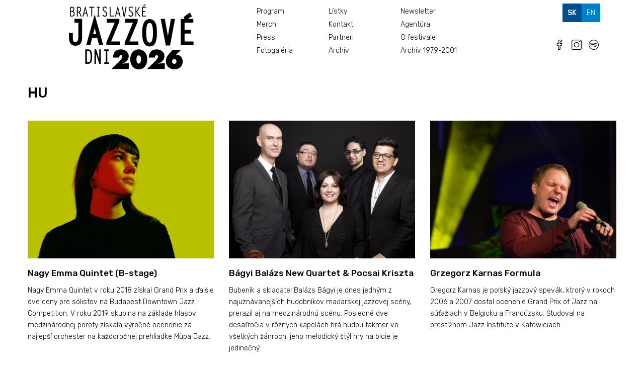

--- FILE ---
content_type: text/html; charset=UTF-8
request_url: https://bjd.sk/index.php/krajiny/hu
body_size: 6886
content:
<!DOCTYPE html>
<html  lang="sk" dir="ltr" xmlns:dc="http://purl.org/dc/terms/" xmlns:og="http://ogp.me/ns#" xmlns:article="http://ogp.me/ns/article#" xmlns:book="http://ogp.me/ns/book#" xmlns:product="http://ogp.me/ns/product#" xmlns:profile="http://ogp.me/ns/profile#" xmlns:video="http://ogp.me/ns/video#">
  <head>
    <meta charset="utf-8" />
<meta name="abstract" content="Medzinárodný džezový festival BJD je jedným z najväčších podujatí svojho druhu v strednej Európe. Pravidelne sa ho zúčastňujú najznámejšie džezové hviezdy. BJD sa konajú každoročne od roku 1975 v spoločenskej sále PKO vždy v druhej polovici októbra. 
Milovník džezu sa tu mohol stretnúť so všetkými prúdmi akými je obohacovaný džez, či už je to free jazz, jazz rock, jazz funk, fusion a mnohé ďalšie smery prezentované veľkými bigbandmi, komornými zostavami i sólistami." />
<meta name="keywords" content="jazz, bratislava jazz, festival, jazz days" />
<meta name="title" content="HU | Bratislavské jazzové dni" />
<meta property="og:description" content="Medzinárodný džezový festival BJD je jedným z najväčších podujatí svojho druhu v strednej Európe. Pravidelne sa ho zúčastňujú najznámejšie džezové hviezdy. BJD sa konajú každoročne od roku 1975 vždy v druhej polovici októbra.  " />
<meta property="og:image" content="https://bjd.sk/index.php/sites/default/files/bjd-fcb.jpg" />
<meta property="og:image:height" content="630" />
<meta property="og:image:type" content="image/jpg" />
<meta property="og:image:url" content="https://bjd.sk/index.php/sites/default/files/bjd-fcb.jpg" />
<meta property="og:image:width" content="1200" />
<meta property="og:site_name" content="Bratislavské Jazzové Dni - Bratislava Jazz Days" />
<meta property="og:title" content="Bratislavské Jazzové Dni - Bratislava Jazz Days" />
<meta property="og:url" content="https://bjd.sk/index.php/" />
<meta name="Generator" content="Drupal 8 (https://www.drupal.org)" />
<meta name="MobileOptimized" content="width" />
<meta name="HandheldFriendly" content="true" />
<meta name="viewport" content="width=device-width, initial-scale=1.0" />
<link rel="alternate" hreflang="und" href="https://bjd.sk/index.php/krajiny/hu" />
<link rel="shortcut icon" href="/themes/wjazz/favicon.ico" type="image/vnd.microsoft.icon" />
<link rel="canonical" href="/index.php/krajiny/hu" />
<link rel="shortlink" href="/index.php/taxonomy/term/9" />
<link rel="delete-form" href="/index.php/taxonomy/term/9/delete" />
<link rel="edit-form" href="/index.php/taxonomy/term/9/edit" />
<link rel="display" href="/index.php/taxonomy/term/9/manage_display" />
<link rel="drupal:content-translation-overview" href="/index.php/taxonomy/term/9/translations" />
<link rel="drupal:content-translation-add" href="/index.php/taxonomy/term/9/translations/add" />
<link rel="drupal:content-translation-edit" href="/index.php/taxonomy/term/9/translations/edit" />
<link rel="drupal:content-translation-delete" href="/index.php/taxonomy/term/9/translations/delete" />

    <title>HU | Bratislavské jazzové dni</title>
    <link rel="stylesheet" href="/core/modules/system/css/components/align.module.css?rk1nxw" media="all" />
<link rel="stylesheet" href="/core/modules/system/css/components/fieldgroup.module.css?rk1nxw" media="all" />
<link rel="stylesheet" href="/core/modules/system/css/components/container-inline.module.css?rk1nxw" media="all" />
<link rel="stylesheet" href="/core/modules/system/css/components/clearfix.module.css?rk1nxw" media="all" />
<link rel="stylesheet" href="/core/modules/system/css/components/details.module.css?rk1nxw" media="all" />
<link rel="stylesheet" href="/core/modules/system/css/components/hidden.module.css?rk1nxw" media="all" />
<link rel="stylesheet" href="/core/modules/system/css/components/item-list.module.css?rk1nxw" media="all" />
<link rel="stylesheet" href="/core/modules/system/css/components/js.module.css?rk1nxw" media="all" />
<link rel="stylesheet" href="/core/modules/system/css/components/nowrap.module.css?rk1nxw" media="all" />
<link rel="stylesheet" href="/core/modules/system/css/components/position-container.module.css?rk1nxw" media="all" />
<link rel="stylesheet" href="/core/modules/system/css/components/progress.module.css?rk1nxw" media="all" />
<link rel="stylesheet" href="/core/modules/system/css/components/reset-appearance.module.css?rk1nxw" media="all" />
<link rel="stylesheet" href="/core/modules/system/css/components/resize.module.css?rk1nxw" media="all" />
<link rel="stylesheet" href="/core/modules/system/css/components/sticky-header.module.css?rk1nxw" media="all" />
<link rel="stylesheet" href="/core/modules/system/css/components/tablesort.module.css?rk1nxw" media="all" />
<link rel="stylesheet" href="/core/modules/system/css/components/tree-child.module.css?rk1nxw" media="all" />
<link rel="stylesheet" href="/core/modules/views/css/views.module.css?rk1nxw" media="all" />
<link rel="stylesheet" href="//cdn.jsdelivr.net/bootstrap/3.3.7/css/bootstrap.css" media="all" />
<link rel="stylesheet" href="/themes/bootstrap/css/3.3.7/overrides.min.css?rk1nxw" media="all" />
<link rel="stylesheet" href="/themes/wjazz/css/style.css?rk1nxw" media="all" />

    
<!--[if lte IE 8]>
<script src="/core/assets/vendor/html5shiv/html5shiv.min.js?v=3.7.3"></script>
<![endif]-->


<!-- Global Site Tag (gtag.js) - Google Analytics -->
<script async src="https://www.googletagmanager.com/gtag/js?id=UA-31219003-1"></script>
<script>
  window.dataLayer = window.dataLayer || [];
  function gtag(){dataLayer.push(arguments)};
  gtag('js', new Date());


  gtag('config', 'UA-31219003-1');
</script>

  </head>
  <body class="path-taxonomy has-glyphicons">
    <a href="#main-content" class="visually-hidden focusable skip-link">
      Skočiť na hlavný obsah
    </a>
    
              <header class="navbar container navbar-default container-fluid" id="navbar" role="banner">

      <div class="navbar-header">
          <div class="region region-navigation">
          <a class="logo navbar-btn pull-left" href="/" title="Domov" rel="home">
      <img src="/themes/wjazz/logo.svg" alt="Domov" />
    </a>
        <a class="name navbar-brand" href="/" title="Domov" rel="home">Bratislavské jazzové dni</a>
    
  </div>

                          <button type="button" class="navbar-toggle" data-toggle="collapse" data-target="#navbar-collapse">
            <span class="sr-only">Toggle navigation</span>
            <span class="icon-bar"></span>
            <span class="icon-bar"></span>
            <span class="icon-bar"></span>
          </button>
              </div>
                
      
                    <div id="navbar-collapse" class="navbar-collapse collapse">
            <div class="region region-navigation-collapsible">
    <nav role="navigation" aria-labelledby="block-wjazz-main-menu-menu" id="block-wjazz-main-menu">
      
              <ul class="menu nav navbar-nav">
                            <li>
        <a href="/program" target="" rel="" class="col-sm-4" data-drupal-link-system-path="node/130">Program</a>
                  </li>
                        <li>
        <a href="/ceny-listkov-predpredaj" data-drupal-link-system-path="node/131">Lístky</a>
                  </li>
                        <li>
        <a href="/newsletter" target="" rel="" class="smaller" data-drupal-link-system-path="node/371">Newsletter</a>
                  </li>
                        <li>
        <a href="https://www.bjdmerch.sk" target="" rel="">Merch</a>
                  </li>
                        <li>
        <a href="/kontakt" target="" rel="" class="smaller" data-drupal-link-system-path="node/39">Kontakt</a>
                  </li>
                        <li>
        <a href="http://rockpop.bjd.sk/" target="" rel="" class="smaller">Agentúra</a>
                  </li>
                        <li>
        <a href="/press" target="" rel="" class="bigger skonly" data-drupal-link-system-path="node/37">Press</a>
                  </li>
                        <li>
        <a href="/partneri" data-drupal-link-system-path="node/132">Partneri</a>
                  </li>
                        <li>
        <a href="/o-festivale" target="" rel="" class="smaller skonly" data-drupal-link-system-path="node/38">O festivale</a>
                  </li>
                        <li>
        <a href="/fotogaleria" target="" rel="" data-drupal-link-system-path="node/43">Fotogaléria</a>
                  </li>
                        <li>
        <a href="/archiv" target="" rel="" class="bigger" data-drupal-link-system-path="node/255">Archív</a>
                  </li>
                        <li>
        <a href="/archiv-1979-2001" target="" rel="" class="smaller" data-drupal-link-system-path="node/72">Archív 1979-2001</a>
                  </li>
        </ul>
  


  </nav>

  </div>

        </div>
      
                          <div id="rightnav">
            <div class="region region-rightnav">
    <section class="language-switcher-language-url block block-language block-language-blocklanguage-interface clearfix" id="block-wjazz-prepinacjazykov" role="navigation">
  
    

      <ul class="links"><li hreflang="sk" data-drupal-link-system-path="taxonomy/term/9" class="sk is-active"><a href="/index.php/krajiny/hu" class="language-link is-active" hreflang="sk" data-drupal-link-system-path="taxonomy/term/9">sk</a></li><li hreflang="en" data-drupal-link-system-path="taxonomy/term/9" class="en"><a href="/index.php/en/krajiny/hu" class="language-link" hreflang="en" data-drupal-link-system-path="taxonomy/term/9">en</a></li></ul>
  </section>

<section id="block-wjazz-facebook" class="block block-block-content block-block-content9fb101f1-b5d7-4e3a-bf43-6c68f2900860 clearfix">
  
    

      
            <div class="field field--name-body field--type-text-with-summary field--label-hidden field--item"><p><a href="https://www.facebook.com/bjd.sk/" class="fcb"><img width="20" height="20" src="/sites/default/files/facebook.svg" ></a> 
<a href="https://www.instagram.com/bjd.sk/" class="ins"><img width="20" height="20" src="/sites/default/files/instagram.svg" ></a>
 <a href="https://open.spotify.com/user/bratislavske_jazzove_dni/playlist/1YATzEhfIN5R6kD7cKuJ6z?si=lbiHUPAaSpCtMneDxsAycg" class="spo"><img width="20" height="20" src="/sites/default/files/spotify.svg" ></a></p>
</div>
      
  </section>


  </div>

        </div>
      
    </header>
  
                        
        
  <div role="main" class="main-container container js-quickedit-main-content">
    <div class="row">

                              <div class="col-sm-12" role="heading">
              <div class="region region-header">
      


  </div>

          </div>
              


                  <section class="col-sm-12">



                
                
                        
       
      <div class="row">
          
    
                           
        
        
        
        

                          <a id="main-content"></a>
            <div class="region region-content">
        <h1 class="page-header">HU</h1>

  <div class="views-element-container form-group"><div class="view view-interpreti-taxonomy view-id-interpreti_taxonomy view-display-id-page_1 js-view-dom-id-42438f30f3f51bf7d61d56b9f7682c5ff1220e3269753c96eaf64c5b026fe173">
  
    
      
      <div class="view-content">
      <div id="views-bootstrap-interpreti-taxonomy-page-1"  class="grid views-view-grid horizontal">
            <div class="row">
                  <div class="col col-xs-12 col-sm-12 col-md-6 col-lg-4 ">
            <div class="row bs-1col node node--type-interpret node--view-mode-teaser">
  
  <div class="col-sm-12 bs-region bs-region--main">
    <div class="field field-name-field-hlavne-foto">
  
        <a href="/interpret/nagy-emma-quintet-b-stage"><img src="/sites/default/files/styles/large/public/interpreti/nagyemmaquintet.jpg?itok=YGM6CACN" width="790" height="585" alt="" class="img-responsive" />

</a>

  </div>
<div class="field field-name-node-title">
  
      <h3>
  <a href="/interpret/nagy-emma-quintet-b-stage" hreflang="sk">Nagy Emma Quintet (B-stage)</a>
</h3>

  </div>

            <div class="field field--name-field-uvodny-text field--type-text-long field--label-hidden field--item"><p>Nagy Emma Quintet&nbsp;v roku 2018 získal&nbsp;Grand Prix a ďalšie dve ceny pre sólistov na Budapest Downtown Jazz Competition. V roku 2019 skupina&nbsp;na základe hlasov medzinárodnej poroty získala&nbsp;výročné ocenenie za najlepší orchester na každoročnej prehliadke Müpa Jazz.&nbsp;</p>
</div>
      
  </div>
</div>


          </div>
                  <div class="col col-xs-12 col-sm-12 col-md-6 col-lg-4 ">
            <div class="row bs-1col node node--type-interpret node--view-mode-teaser">
  
  <div class="col-sm-12 bs-region bs-region--main">
    <div class="field field-name-field-hlavne-foto">
  
        <a href="/interpret/bagyi-balazs-new-quartet-pocsai-kriszta"><img src="/sites/default/files/styles/large/public/interpreti/Screen%20Shot%202018-09-19%20at%2019.13.38.jpg?itok=5j1UPxkZ" width="790" height="585" alt="" class="img-responsive" />

</a>

  </div>
<div class="field field-name-node-title">
  
      <h3>
  <a href="/interpret/bagyi-balazs-new-quartet-pocsai-kriszta" hreflang="sk">Bágyi Balázs New Quartet &amp; Pocsai Kriszta</a>
</h3>

  </div>

            <div class="field field--name-field-uvodny-text field--type-text-long field--label-hidden field--item"><p>Bubeník a skladateľ Balázs Bágyi je dnes jedným z najuznávanejších hudobníkov maďarskej jazzovej scény, prerazil aj na medzinárodnú scénu. Posledné dve desaťročia v rôznych kapelách hrá hudbu takmer vo všetkých žánroch, jeho melodický štýl hry na bicie je jedinečný.</p>
</div>
      
  </div>
</div>


          </div>
                  <div class="col col-xs-12 col-sm-12 col-md-6 col-lg-4 ">
            <div class="row bs-1col node node--type-interpret node--view-mode-teaser">
  
  <div class="col-sm-12 bs-region bs-region--main">
    <div class="field field-name-field-hlavne-foto">
  
        <a href="/interpret/grzegorz-karnas-formula"><img src="/sites/default/files/styles/large/public/interpreti/karnas.jpg?itok=kSSJUEXO" width="790" height="585" alt="" class="img-responsive" />

</a>

  </div>
<div class="field field-name-node-title">
  
      <h3>
  <a href="/interpret/grzegorz-karnas-formula" hreflang="sk">Grzegorz Karnas Formula</a>
</h3>

  </div>

            <div class="field field--name-field-uvodny-text field--type-text-long field--label-hidden field--item"><p>Gregorz Karnas je poľský jazzový spevák, ktrorý v rokoch 2006 a 2007 dostal ocenenie Grand Prix of Jazz na súťažiach v Belgicku a Francúzsku. Študoval na prestížnom Jazz Institute v Katowiciach.</p>
</div>
      
  </div>
</div>


          </div>
              </div>
          <div class="row">
                  <div class="col col-xs-12 col-sm-12 col-md-6 col-lg-4 ">
            <div class="row bs-1col node node--type-interpret node--view-mode-teaser">
  
  <div class="col-sm-12 bs-region bs-region--main">
    <div class="field field-name-field-hlavne-foto">
  
        <a href="/interpret/djabe-special-guest-gulli-briem"><img src="/sites/default/files/styles/large/public/interpreti/djabe.png?itok=nWslmv3E" width="790" height="585" alt="" class="img-responsive" />

</a>

  </div>
<div class="field field-name-node-title">
  
      <h3>
  <a href="/interpret/djabe-special-guest-gulli-briem" hreflang="sk">Djabe special guest Gulli Briem</a>
</h3>

  </div>

            <div class="field field--name-field-uvodny-text field--type-text-long field--label-hidden field--item"><p>Renomovaná maďarská skupina Djabe hrá od roku 1995. Vďaka svojej hudobnej originalite a virtuozite členov je častým hosťom najlepších svetových jazzových festivalov. Špeciálnym hosťom bude islandský perkusionista Gulli Briem z Mezzoforte.</p>
</div>
      
  </div>
</div>


          </div>
                  <div class="col col-xs-12 col-sm-12 col-md-6 col-lg-4 ">
            <div class="row bs-1col node node--type-interpret node--view-mode-teaser">
  
  <div class="col-sm-12 bs-region bs-region--main">
    <div class="field field-name-field-hlavne-foto">
  
        <a href="/interpret/amadinda"><img src="/sites/default/files/styles/large/public/interpreti/amadinda1.jpg?itok=5nslhuwk" width="790" height="585" alt="" class="img-responsive" />

</a>

  </div>
<div class="field field-name-node-title">
  
      <h3>
  <a href="/interpret/amadinda" hreflang="sk">Amadinda</a>
</h3>

  </div>

            <div class="field field--name-field-uvodny-text field--type-text-long field--label-hidden field--item"><p>Amadinda je najoriginálnejšia a najvšestrannejšia perkusná skupina v Európe. Celosvetovú slávu získali predovšetkým vďaka svojim interpretáciám skladateľov ako&nbsp;<em>John Cage, Maurice Ravel, Claude Debussy, György Ligeti</em>&nbsp;a&nbsp;<em>Steve Reich</em>.</p>
</div>
      
  </div>
</div>


          </div>
                  <div class="col col-xs-12 col-sm-12 col-md-6 col-lg-4 ">
            <div class="row bs-1col node node--type-interpret node--view-mode-teaser">
  
  <div class="col-sm-12 bs-region bs-region--main">
    <div class="field field-name-field-hlavne-foto">
  
        <a href="/interpret/viktor-toth-ensemble"><img src="/sites/default/files/styles/large/public/interpreti/toth_viktor.jpg?itok=3EBRMqh7" width="790" height="585" alt="" class="img-responsive" />

</a>

  </div>
<div class="field field-name-node-title">
  
      <h3>
  <a href="/interpret/viktor-toth-ensemble" hreflang="sk">Viktor Toth Ensemble</a>
</h3>

  </div>

            <div class="field field--name-field-uvodny-text field--type-text-long field--label-hidden field--item"><p>Viktor Toth je jedným z najtalentovanejších hudobníkov nastupujúcej generácie maďarských jazzmanov. Mladý saxofonista je podľa vlastných slov neustále na ceste hľadania univerzálnej harmónie. Pred rokom dostal divácku cenu "Jazzman roka". Známym sa stal pred štyrmi rokmi vďaka albumovému debutu, ktorý bol podľa kritikov najlepším albumom roka u našich južných susedov.</p>
</div>
      
  </div>
</div>


          </div>
              </div>
          <div class="row">
                  <div class="col col-xs-12 col-sm-12 col-md-6 col-lg-4 ">
            <div class="row bs-1col node node--type-interpret node--view-mode-teaser">
  
  <div class="col-sm-12 bs-region bs-region--main">
    <div class="field field-name-field-hlavne-foto">
  
        <a href="/index.php/interpret/miklos-lukacs-quintet"><img src="/sites/default/files/styles/large/public/interpreti/miklos-lukacs-quintet.jpg?itok=M8CXUIew" width="790" height="585" alt="" class="img-responsive" />

</a>

  </div>
<div class="field field-name-node-title">
  
      <h3>
  <a href="/index.php/interpret/miklos-lukacs-quintet" hreflang="sk">Miklós Lukács Quintet</a>
</h3>

  </div>

            <div class="field field--name-field-uvodny-text field--type-text-long field--label-hidden field--item"><p>Špecialitou kvintetu Miklósa Lukácsa je up-to-date world fusion, ktorý sa drží tradícií jazzu. Tajomstvo zvuku skupiny je zdanlivo jednoduché: najvýraznejšie mladé maďarské jazzové talenty uplatňujú svoj tvorivý prístup. Quintet ignoruje väčšinu európskych hudobných rutín: rytmy&nbsp; čerpajú z bohatosti a zložitosti indického systému Tala, melódie a harmónie strážia prítomnosť progresívneho jazzu.</p>
</div>
      
  </div>
</div>


          </div>
                  <div class="col col-xs-12 col-sm-12 col-md-6 col-lg-4 ">
            <div class="row bs-1col node node--type-interpret node--view-mode-teaser">
  
  <div class="col-sm-12 bs-region bs-region--main">
    <div class="field field-name-field-hlavne-foto">
  
        <a href="/interpret/singas-project"><img src="/sites/default/files/styles/large/public/interpreti/singas-project.jpg?itok=BT1voMFk" width="790" height="585" alt="" class="img-responsive" />

</a>

  </div>
<div class="field field-name-node-title">
  
      <h3>
  <a href="/interpret/singas-project" hreflang="sk">Singas Project</a>
</h3>

  </div>

            <div class="field field--name-field-uvodny-text field--type-text-long field--label-hidden field--item"><p>Už niekoľko rokov patria maďarskí hostia na BJD medzi najväčšie prekvapenia festivalu. Jazz má u našich južných susedov silné podhubie - nielen klasický, ale aj ten súčasný, ktorý prináša mladá hudobnícka krv. Na čele zástupu nových, vzrušujúcich umelcov je Singas Project z historického mesta Pécs (Päťkostolie), ktoré bude onedlho oficiálnym hlavným mestom európskej kultúry.</p>
</div>
      
  </div>
</div>


          </div>
                  <div class="col col-xs-12 col-sm-12 col-md-6 col-lg-4 ">
            <div class="row bs-1col node node--type-interpret node--view-mode-teaser">
  
  <div class="col-sm-12 bs-region bs-region--main">
    <div class="field field-name-field-hlavne-foto">
  
        <a href="/interpret/fsco-free-style-chamber-orchestra"><img src="/sites/default/files/styles/large/public/interpreti/fsco.jpg?itok=VlW17797" width="790" height="585" alt="" class="img-responsive" />

</a>

  </div>
<div class="field field-name-node-title">
  
      <h3>
  <a href="/interpret/fsco-free-style-chamber-orchestra" hreflang="sk">F.S.C.O. - Free Style Chamber Orchestra</a>
</h3>

  </div>

            <div class="field field--name-field-uvodny-text field--type-text-long field--label-hidden field--item"><p>F.S.C.O. je pätnásťčlenný, netradičný komorný orchester, založený pred dvoma rokmi Jánosom Nagyom, jedným z najvýznamnejších súčasných maďarských jazzmanov. Slobodu neobsahuje len názov: odkazom orchestra je slobodná, originálna, a súčasná tvorba.&nbsp;</p>
</div>
      
  </div>
</div>


          </div>
              </div>
          <div class="row">
                  <div class="col col-xs-12 col-sm-12 col-md-6 col-lg-4 ">
            <div class="row bs-1col node node--type-interpret node--view-mode-teaser">
  
  <div class="col-sm-12 bs-region bs-region--main">
    <div class="field field-name-field-hlavne-foto">
  
        <a href="/interpret/mitsoura"><img src="/sites/default/files/styles/large/public/interpreti/mitsoura.jpg?itok=JdYlS_TK" width="790" height="585" alt="" class="img-responsive" />

</a>

  </div>
<div class="field field-name-node-title">
  
      <h3>
  <a href="/interpret/mitsoura" hreflang="sk">Mitsoura</a>
</h3>

  </div>

            <div class="field field--name-field-uvodny-text field--type-text-long field--label-hidden field--item"><p>Šesťčlenná maďarská kapela hrá nezameniteľný jazz s nádychom etnickej, aj modernej urbánnej hudby, doplnený o skvelé animácie a svetelnú šou. Počas koncertov zaznejú exotické nástroje, ako napr. kaval, gadulka, bansuri, sitara, sarangi, tabla, ghatam, dholak, kalimba, konnakol, cymbal, ale aj elektronika a live surround.</p>
</div>
      
  </div>
</div>


          </div>
              </div>
      </div>

    </div>
  
        <nav role="navigation" aria-labelledby="pagination-heading">
    <h4 class="sr-only">Pagination</h4>
    <ul class="pager js-pager__items">
                    <li class="next">
          <a href="/index.php/krajiny/hu?page=1" title="Prejsť na ďalšiu stranu" rel="next">
            <span class="sr-only">Ďalšia strana</span>
            <span aria-hidden="true">››</span>
          </a>
        </li>
          </ul>
  </nav>

          </div>
</div>

<section id="block-segmentpixel" class="block block-block-content block-block-content4682f40f-b91c-4088-ac08-f7296e07e67e clearfix">
  
    

      
            <div class="field field--name-body field--type-text-with-summary field--label-hidden field--item"><!-- Segment Pixel - BJD_Allpages - DO NOT MODIFY -->
<img src="https://secure.adnxs.com/seg?add=19344100&t=2" width="1" height="1" />
<!-- End of Segment Pixel -->


<!-- Segment Pixel - BJD_Homepage - DO NOT MODIFY -->
<img src="https://secure.adnxs.com/seg?add=19344097&t=2" width="1" height="1" />
<!-- End of Segment Pixel -->

<!-- Segment Pixel - BJD Listky - DO NOT MODIFY -->
<img src="https://secure.adnxs.com/seg?add=19344101&t=2" width="1" height="1" />
<!-- End of Segment Pixel -->

<!-- Segment Pixel - BJD Kontakt - DO NOT MODIFY -->
<img src="https://secure.adnxs.com/seg?add=19344102&t=2" width="1" height="1" />
<!-- End of Segment Pixel -->

<!-- Segment Pixel - BJD Novinky - DO NOT MODIFY -->
<img src="https://secure.adnxs.com/seg?add=19344104&t=2" width="1" height="1" />
<!-- End of Segment Pixel -->

<!-- Segment Pixel - BJD Program - DO NOT MODIFY -->
<img src="https://secure.adnxs.com/seg?add=19344108&t=2" width="1" height="1" />
<!-- End of Segment Pixel --></div>
      
  </section>


  </div>

              </section>
      
       


    
    
    
        
    </div>
  </div>

      <footer class="footer container" role="contentinfo">
        <div class="region region-footer">
    <div class="search-block-form block block-search block-search-form-block" data-drupal-selector="search-block-form" id="block-wjazz-search" role="search">
  
      <h2 class="visually-hidden">Search</h2>
    
      <form action="/search/node" method="get" id="search-block-form" accept-charset="UTF-8">
  <div class="form-item js-form-item form-type-search js-form-type-search form-item-keys js-form-item-keys form-no-label form-group">
      <label for="edit-keys" class="control-label sr-only">Search</label>
  
  
  <div class="input-group"><input title="Zadajte slová, ktoré chcete vyhľadať." data-drupal-selector="edit-keys" class="form-search form-control" placeholder="Search" type="search" id="edit-keys" name="keys" value="" size="15" maxlength="128" data-toggle="tooltip" /><span class="input-group-btn"><button type="submit" value="Search" class="button js-form-submit form-submit btn-primary btn icon-only" name=""><span class="sr-only">Search</span><span class="icon glyphicon glyphicon-search" aria-hidden="true"></span></button></span></div>

  
  
  </div>
<div class="form-actions form-group js-form-wrapper form-wrapper" data-drupal-selector="edit-actions" id="edit-actions"></div>

</form>

  </div>
<section id="block-wjazz-snif" class="block block-block-content block-block-content5d2a282c-55fc-47ff-a891-3d8c84bd7a24 clearfix">
  
    

      
            <div class="field field--name-body field--type-text-with-summary field--label-hidden field--item"><p>Web: <a href="https://www.violet.graphics">Violet</a></p>
</div>
      
  </section>


  </div>

    </footer>
  
    
    <script type="application/json" data-drupal-selector="drupal-settings-json">{"path":{"baseUrl":"\/index.php\/","scriptPath":null,"pathPrefix":"","currentPath":"taxonomy\/term\/9","currentPathIsAdmin":false,"isFront":false,"currentLanguage":"sk"},"pluralDelimiter":"\u0003","bootstrap":{"forms_has_error_value_toggle":1,"modal_animation":1,"modal_backdrop":"true","modal_keyboard":1,"modal_show":1,"modal_size":"","popover_enabled":1,"popover_animation":1,"popover_container":"body","popover_content":"","popover_delay":"0","popover_html":0,"popover_placement":"right","popover_selector":"","popover_title":"","popover_trigger":"click","popover_trigger_autoclose":1,"tooltip_enabled":1,"tooltip_animation":1,"tooltip_container":"body","tooltip_delay":"0","tooltip_html":0,"tooltip_placement":"auto left","tooltip_selector":"","tooltip_trigger":"hover"},"ajaxTrustedUrl":{"\/search\/node":true},"user":{"uid":0,"permissionsHash":"817e7b6a529539fe6501e19490fa0946f8ae5b13a171fce1f5111e60800d0f6e"}}</script>
<script src="/core/assets/vendor/domready/ready.min.js?v=1.0.8"></script>
<script src="/core/assets/vendor/jquery/jquery.min.js?v=2.2.3"></script>
<script src="/core/assets/vendor/underscore/underscore-min.js?v=1.8.3"></script>
<script src="//cdn.jsdelivr.net/bootstrap/3.3.7/js/bootstrap.js"></script>
<script src="/core/misc/drupalSettingsLoader.js?v=8.2.6"></script>
<script src="/sites/default/files/languages/sk_5K2o-D2c2KF2dCMl2shzRBQWcZO21o9BE3wAHwghwkc.js?rk1nxw"></script>
<script src="/core/misc/drupal.js?v=8.2.6"></script>
<script src="/themes/bootstrap/js/drupal.bootstrap.js?rk1nxw"></script>
<script src="/themes/bootstrap/js/attributes.js?rk1nxw"></script>
<script src="/themes/bootstrap/js/theme.js?v=3.3.7"></script>
<script src="/themes/bootstrap/js/popover.js?rk1nxw"></script>
<script src="/themes/bootstrap/js/tooltip.js?rk1nxw"></script>



  </body>
</html>
